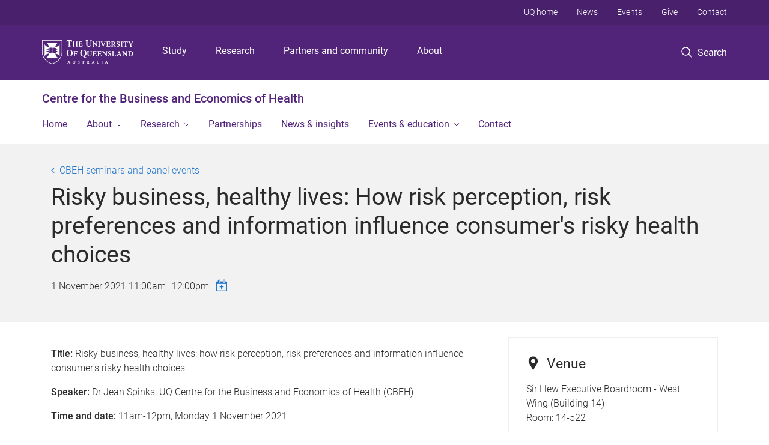

--- FILE ---
content_type: text/html; charset=utf-8
request_url: https://cbeh.centre.uq.edu.au/event/session/296
body_size: 11666
content:
<!DOCTYPE html>
<!--[if lt IE 7]> <html class="lt-ie9 lt-ie8 lt-ie7" lang="en" dir="ltr"> <![endif]-->
<!--[if IE 7]> <html class="lte-ie7 lt-ie9 lt-ie8" lang="en" dir="ltr"> <![endif]-->
<!--[if IE 8]> <html class="lte-ie8 lt-ie9" lang="en" dir="ltr"> <![endif]-->
<!--[if lte IE 9]> <html class="lte-ie9" lang="en" dir="ltr"> <![endif]-->
<!--[if gt IE 9]><!--> <html xmlns="http://www.w3.org/1999/xhtml" lang="en" dir="ltr"> <!--<![endif]-->
<head>
  <meta http-equiv="Content-Type" content="text/html; charset=utf-8" />
<link rel="shortcut icon" href="https://cbeh.centre.uq.edu.au/sites/all/themes/custom/uq_standard/favicon.ico" type="image/vnd.microsoft.icon" />
<meta name="viewport" content="width=device-width,initial-scale=1" />
<link rel="apple-touch-icon" href="https://static.uq.net.au/v4/logos/corporate/uq-apple-touch-icon.png" type="image/png" />
<meta name="description" content="Presented by Dr Jean Spinks, UQ Centre for the Business and Economics of Health (CBEH)" />
<meta name="abstract" content="Presented by Dr Jean Spinks, UQ Centre for the Business and Economics of Health (CBEH)" />
<meta name="generator" content="Drupal 7 (https://www.drupal.org)" />
<link rel="image_src" href="https://cbeh.centre.uq.edu.au/files/1241/virtual-doctor-consult.jpg" />
<link rel="canonical" href="https://cbeh.centre.uq.edu.au/event/session/296" />
<link rel="shortlink" href="https://cbeh.centre.uq.edu.au/node/296" />
<meta property="og:title" content="Risky business, healthy lives: How risk perception, risk preferences and information influence consumer&#039;s risky health choices" />
<meta property="og:description" content="Presented by Dr Jean Spinks, UQ Centre for the Business and Economics of Health (CBEH)" />
<meta property="og:updated_time" content="2025-04-23T13:29:42+10:00" />
<meta property="og:image" content="https://cbeh.centre.uq.edu.au/files/1241/virtual-doctor-consult.jpg" />
<meta property="og:image:url" content="https://cbeh.centre.uq.edu.au/files/1241/virtual-doctor-consult.jpg" />
<meta property="og:image:secure_url" content="https://cbeh.centre.uq.edu.au/files/1241/virtual-doctor-consult.jpg" />
<meta property="article:published_time" content="2022-03-08T09:20:21+10:00" />
<meta property="article:modified_time" content="2025-04-23T13:29:42+10:00" />
<meta name="msvalidate.01" content="1D347AB66A45715B5302E84A9FACA1F6" />
  <title>CBEH seminars and panel events - Centre for the Business and Economics of Health - University of Queensland</title>
  <style type="text/css" media="all">
@import url("https://cbeh.centre.uq.edu.au/sites/all/modules/contrib/field_hidden/field_hidden.css?t0lx5f");
@import url("https://cbeh.centre.uq.edu.au/sites/all/modules/custom/uq_components/core/uq_snippets/uq_snippets.css?t0lx5f");
@import url("https://cbeh.centre.uq.edu.au/modules/user/user.css?t0lx5f");
@import url("https://cbeh.centre.uq.edu.au/sites/all/modules/contrib/video_filter/video_filter.css?t0lx5f");
@import url("https://cbeh.centre.uq.edu.au/sites/all/modules/custom/uq_components/components/uq_panel_feature/css/style.css?t0lx5f");
@import url("https://cbeh.centre.uq.edu.au/sites/all/modules/contrib/ckeditor_image2/ckeditor_image2.theme.css?t0lx5f");
</style>
<style type="text/css" media="all">
@import url("https://cbeh.centre.uq.edu.au/sites/all/modules/contrib/panels/css/panels.css?t0lx5f");
@import url("https://cbeh.centre.uq.edu.au/sites/all/modules/contrib/taxonomy_access/taxonomy_access.css?t0lx5f");
</style>
<link type="text/css" rel="stylesheet" href="https://static.uq.net.au/v6/fonts/Roboto/roboto.css" media="all" />
<link type="text/css" rel="stylesheet" href="https://static.uq.net.au/latest/css/uqds_uq-standard.css?t0lx5f" media="all" />
<style type="text/css" media="all">
@import url("https://cbeh.centre.uq.edu.au/sites/all/themes/custom/uq_standard/css/styles.css?t0lx5f");
</style>
<style type="text/css" media="print">
@import url("https://cbeh.centre.uq.edu.au/sites/all/themes/custom/uq_standard/css/print.css?t0lx5f");
</style>
  <!--[if lt IE 9]>
  <script src="/sites/all/themes/custom/uq_standard/bower_components/html5shiv/dist/html5shiv.min.js"></script>
  <script src="/sites/all/themes/custom/uq_standard/bower_components/respond/dest/respond.min.js"></script>
  <![endif]-->
  <script type="text/javascript">
<!--//--><![CDATA[//><!--
(function(i,s,o,g,r,a,m){i["GoogleAnalyticsObject"]=r;i[r]=i[r]||function(){(i[r].q=i[r].q||[]).push(arguments)},i[r].l=1*new Date();a=s.createElement(o),m=s.getElementsByTagName(o)[0];a.async=1;a.src=g;m.parentNode.insertBefore(a,m)})(window,document,"script","https://www.google-analytics.com/analytics.js","ga");ga("create", "UA-1590516-1", {"cookieDomain":"auto"});ga("set", "anonymizeIp", true);ga("send", "pageview");
//--><!]]>
</script>
</head>
<body class="html not-front not-logged-in no-sidebars page-node page-node- page-node-296 node-type-uq-event-session event-session-page" >
  <div class="skip-link">
    <a href="#main-menu" tabindex="1" class="skip-link__link element-invisible element-focusable">Skip to menu</a>
    <a href="#main-content" class="skip-link__link element-invisible element-focusable">Skip to content</a>
    <a href="#site-footer" class="skip-link__link element-invisible element-focusable">Skip to footer</a>
  </div>
    <div class="region region-page-top">
    <noscript aria-hidden="true"><iframe src="https://www.googletagmanager.com/ns.html?id=GTM-NC7M38Q"
 height="0" width="0" style="display:none;visibility:hidden"></iframe></noscript>
  </div>
  
  

<header class="uq-header" data-gtm-category="Header">
  <div class="uq-header__container">
    <div class="uq-header__menu-toggle">
      <button type="button" class="nav-primary__toggle nav-primary__menu-toggle slide-menu__control"
        data-target="global-mobile-nav" data-action="toggle">Menu
      </button>
    </div>
    <div class="uq-header__logo">
      <a class="logo--large" href="https://www.uq.edu.au/">
        <img alt="The University of Queensland"
          src="https://static.uq.net.au/v11/logos/corporate/uq-logo--reversed.svg">
      </a>
    </div>
    <div class="uq-header__nav-primary" data-gtm-category="Primary header">
      <nav class="uq-header__nav-primary-container" aria-label="primary navigation">
        <ul class="uq-header__nav-primary-list">
                    <li class="uq-header__nav-primary-item"><a
              class="uq-header__nav-primary-link"
              href="https://study.uq.edu.au/"
              data-gtm-label="Study">Study</a>
            
          </li>
                    <li class="uq-header__nav-primary-item"><a
              class="uq-header__nav-primary-link"
              href="https://research.uq.edu.au/"
              data-gtm-label="Research">Research</a>
            
          </li>
                    <li class="uq-header__nav-primary-item"><a
              class="uq-header__nav-primary-link"
              href="https://partners-community.uq.edu.au"
              data-gtm-label="Partners and community">Partners and community</a>
            
          </li>
                    <li class="uq-header__nav-primary-item"><a
              class="uq-header__nav-primary-link"
              href="https://about.uq.edu.au/"
              data-gtm-label="About">About</a>
            
          </li>
                  </ul>
      </nav>
    </div>
    <div class="uq-header__search-toggle" data-gtm-category="Search">
      <button class="nav-primary__toggle nav-primary__search-toggle" data-gtm-action="Toggle">
        <div class="search-toggle__label">Search</div>
      </button>
    </div>
  </div>

  <!-- Mobile only navigation -->
  <nav class="slide-menu global-mobile-nav" id="global-mobile-nav" aria-label="primary navigation mobile">
    <div class="uq-site-header__title-container">
      <div class="uq-site-header__title-container__left">
        <a href="/" class="uq-site-header__title">Centre for the Business and Economics of Health</a>
      </div>
    </div>
    <ul>
      <!-- site specific navigation -->
              <li data-gtm-category="Main navigation">
          <a href="/" class="slide-menu__control"
            data-gtm-category="UQ Header"
            data-gtm-label="Home"
            aria-haspopup="true"
            aria-expanded="false"
            >
            Home          </a>
                    </li>
              <li data-gtm-category="Main navigation">
          <a href="https://cbeh.centre.uq.edu.au/about" class="slide-menu__control"
            data-gtm-category="UQ Header"
            data-gtm-label="About"
            aria-haspopup="true"
            aria-expanded="false"
            >
            About          </a>
                          <ul>
                                                <li class='first__overview'>
                  <a href="https://cbeh.centre.uq.edu.au/about" class="global-mobile-nav__audience-link slide-menu__control"
                      data-gtm-category="UQ Header"
                      data-gtm-label="About"
                      >
                      About                    </a>
                  </li>
                                                                              <li>
                        <a
                          href="/our-people"
                          data-gtm-label="Our people > Our people"
                        >
                          Our people                        </a>
                      </li>
                                                                              <li>
                        <a
                          href="https://cbeh.centre.uq.edu.au/about/advisory-board"
                          data-gtm-label="Advisory board > Advisory board"
                        >
                          Advisory board                        </a>
                      </li>
                                                                                                                          </ul>
                    </li>
              <li data-gtm-category="Main navigation">
          <a href="https://cbeh.centre.uq.edu.au/research" class="slide-menu__control"
            data-gtm-category="UQ Header"
            data-gtm-label="Research"
            aria-haspopup="true"
            aria-expanded="false"
            >
            Research          </a>
                          <ul>
                                                <li class='first__overview'>
                  <a href="https://cbeh.centre.uq.edu.au/research" class="global-mobile-nav__audience-link slide-menu__control"
                      data-gtm-category="UQ Header"
                      data-gtm-label="Research"
                      >
                      Research                    </a>
                  </li>
                                                                              <li>
                        <a
                          href="/research/effective-efficient-healthcare"
                          data-gtm-label="Effective and efficient healthcare > Effective and efficient healthcare"
                        >
                          Effective and efficient healthcare                        </a>
                      </li>
                                                                              <li>
                        <a
                          href="https://cbeh.centre.uq.edu.au/research/enhanced-models-of-care"
                          data-gtm-label="Enhanced models of care and prevention > Enhanced models of care and prevention"
                        >
                          Enhanced models of care and prevention                        </a>
                      </li>
                                                                              <li>
                        <a
                          href="https://cbeh.centre.uq.edu.au/research/future-focused-workforces"
                          data-gtm-label="Future-focused health workforces > Future-focused health workforces"
                        >
                          Future-focused health workforces                        </a>
                      </li>
                                                                              <li>
                        <a
                          href="/events-education/study-with-cbeh"
                          data-gtm-label="Students > Students"
                        >
                          Students                        </a>
                      </li>
                                                                                                                          </ul>
                    </li>
              <li data-gtm-category="Main navigation">
          <a href="https://cbeh.centre.uq.edu.au/partnerships" class="slide-menu__control"
            data-gtm-category="UQ Header"
            data-gtm-label="Partnerships"
            aria-haspopup="true"
            aria-expanded="false"
            >
            Partnerships          </a>
                    </li>
              <li data-gtm-category="Main navigation">
          <a href="https://cbeh.centre.uq.edu.au/insights" class="slide-menu__control"
            data-gtm-category="UQ Header"
            data-gtm-label="News & insights"
            aria-haspopup="true"
            aria-expanded="false"
            >
            News & insights          </a>
                    </li>
              <li data-gtm-category="Main navigation">
          <a href="https://cbeh.centre.uq.edu.au/events-education" class="slide-menu__control"
            data-gtm-category="UQ Header"
            data-gtm-label="Events & education"
            aria-haspopup="true"
            aria-expanded="false"
            >
            Events & education          </a>
                          <ul>
                                                <li class='first__overview'>
                  <a href="https://cbeh.centre.uq.edu.au/events-education" class="global-mobile-nav__audience-link slide-menu__control"
                      data-gtm-category="UQ Header"
                      data-gtm-label="Events & education"
                      >
                      Events & education                    </a>
                  </li>
                                                                              <li>
                        <a
                          href="https://cbeh.centre.uq.edu.au/events-education/executive-education"
                          data-gtm-label="Executive education > Executive education"
                        >
                          Executive education                        </a>
                      </li>
                                                                              <li>
                        <a
                          href="https://cbeh.centre.uq.edu.au/events-education/seminars-events"
                          data-gtm-label="Seminars and panel events > Seminars and panel events"
                        >
                          Seminars and panel events                        </a>
                      </li>
                                                                                                                          </ul>
                    </li>
              <li data-gtm-category="Main navigation">
          <a href="https://cbeh.centre.uq.edu.au/contact" class="slide-menu__control"
            data-gtm-category="UQ Header"
            data-gtm-label="Contact"
            aria-haspopup="true"
            aria-expanded="false"
            >
            Contact          </a>
                    </li>
            <!-- END : site specific navigation -->
            <li class="uq-header__newglobal-nav-item" data-gtm-category="Primary header">
        <a class="uq-header__newglobal-nav-link slide-menu__control"
          href="https://study.uq.edu.au/">Study</a>
              </li>
            <li class="uq-header__newglobal-nav-item" data-gtm-category="Primary header">
        <a class="uq-header__newglobal-nav-link slide-menu__control"
          href="https://research.uq.edu.au/">Research</a>
              </li>
            <li class="uq-header__newglobal-nav-item" data-gtm-category="Primary header">
        <a class="uq-header__newglobal-nav-link slide-menu__control"
          href="https://partners-community.uq.edu.au">Partners and community</a>
              </li>
            <li class="uq-header__newglobal-nav-item" data-gtm-category="Primary header">
        <a class="uq-header__newglobal-nav-link slide-menu__control"
          href="https://about.uq.edu.au/">About</a>
              </li>
                  <li class="uq-header__nav-secondary-item" data-gtm-category="Secondary header">
        <a class="uq-header__nav-secondary-link" href="https://www.uq.edu.au/">UQ home</a>
      </li>
            <li class="uq-header__nav-secondary-item" data-gtm-category="Secondary header">
        <a class="uq-header__nav-secondary-link" href="https://www.uq.edu.au/news/">News</a>
      </li>
            <li class="uq-header__nav-secondary-item" data-gtm-category="Secondary header">
        <a class="uq-header__nav-secondary-link" href="https://www.uq.edu.au/uq-events">Events</a>
      </li>
            <li class="uq-header__nav-secondary-item" data-gtm-category="Secondary header">
        <a class="uq-header__nav-secondary-link" href="https://alumni.uq.edu.au/giving/">Give</a>
      </li>
            <li class="uq-header__nav-secondary-item" data-gtm-category="Secondary header">
        <a class="uq-header__nav-secondary-link" href="https://contacts.uq.edu.au/">Contact</a>
      </li>
          </ul>
  </nav>
  <div class="uq-header__search" data-gtm-category="Search">
    <div class="uq-header__search-container">
      <form action="https://search.uq.edu.au/" method="get" data-gtm-action="Text search" data-gtm-form-action="">
        <fieldset>
          <div class="uq-header__search-query">
            <label for="edit-q" class="visually-hidden uq-header__search-query-label">Search term</label>
            <input type="text" id="edit-q" name="q" value="" maxlength="128" placeholder="Search by keyword" class="uq-header__search-query-input" data-gtm-trigger="change" data-gtm-form-search="">
            <span class="uq-header__search-query-button">
              <input type="submit" name="op" value="Search" class="uq-header__search-query-submit" data-gtm-trigger="click">
            </span>

                        <input type="hidden" value="https://cbeh.centre.uq.edu.au" name="as_sitesearch" id="edit-as_sitesearch-on">
          </div>
        </fieldset>
      </form>
    </div>
  </div>
  <div class="uq-header__nav-secondary">
    <nav class="uq-header__nav-secondary-container">
      <ul class="uq-header__nav-secondary-list">
                <li class="uq-header__nav-secondary-item">
          <a
            href="https://www.uq.edu.au/"
            class="uq-header__nav-secondary-link"
            data-gtm-category="Secondary header"
            data-gtm-label="UQ home"
          >
            UQ home          </a>
        </li>
                <li class="uq-header__nav-secondary-item">
          <a
            href="https://www.uq.edu.au/news/"
            class="uq-header__nav-secondary-link"
            data-gtm-category="Secondary header"
            data-gtm-label="News"
          >
            News          </a>
        </li>
                <li class="uq-header__nav-secondary-item">
          <a
            href="https://www.uq.edu.au/uq-events"
            class="uq-header__nav-secondary-link"
            data-gtm-category="Secondary header"
            data-gtm-label="Events"
          >
            Events          </a>
        </li>
                <li class="uq-header__nav-secondary-item">
          <a
            href="https://alumni.uq.edu.au/giving/"
            class="uq-header__nav-secondary-link"
            data-gtm-category="Secondary header"
            data-gtm-label="Give"
          >
            Give          </a>
        </li>
                <li class="uq-header__nav-secondary-item">
          <a
            href="https://contacts.uq.edu.au/"
            class="uq-header__nav-secondary-link"
            data-gtm-category="Secondary header"
            data-gtm-label="Contact"
          >
            Contact          </a>
        </li>
              </ul>
    </nav>
  </div>
</header>

  <div class="uq-site-header">
  <div class="uq-site-header__title-container">
    <div class="uq-site-header__title-container__left">
      <a href="/" class="uq-site-header__title">Centre for the Business and Economics of Health</a>
    </div>
    <div class="uq-site-header__title-container__right">
      <button class="uq-site-header__navigation-toggle jsNavToggle" data-gtm-action="Toggle">Menu</button>
    </div>
  </div>
  <div class="uq-site-header__navigation-container">
    <nav class="uq-site-header__navigation" aria-label="Site navigation" id="jsNav">
      <ul class="uq-site-header__navigation__list uq-site-header__navigation__list--level-1">
                <li class="uq-site-header__navigation__list-item
                            ">
          <a href="/" aria-haspopup="true" aria-expanded="false"
            class="uq-site-header__navigation__list-link">
            Home          </a>
                  </li>
                <li class="uq-site-header__navigation__list-item
              uq-site-header__navigation__list-item--has-subnav              ">
          <a href="https://cbeh.centre.uq.edu.au/about" aria-haspopup="true" aria-expanded="false"
            class="uq-site-header__navigation__list-link">
            About          </a>
                    <button class="uq-site-header__navigation__sub-toggle" data-gtm-action="Toggle"><span
              class="visually-hidden">Show About sub-navigation</span></button>
          <ul class="uq-site-header__navigation__list uq-site-header__navigation__list--level-2"
            aria-label="Study sub-navigation">
                                          <li class="uq-site-header__navigation__list-item">
                  <a href="/our-people">
                    Our people                  </a>
                </li>
                                                        <li class="uq-site-header__navigation__list-item">
                  <a href="https://cbeh.centre.uq.edu.au/about/advisory-board">
                    Advisory board                  </a>
                </li>
                                                                                        </ul>
                  </li>
                <li class="uq-site-header__navigation__list-item
              uq-site-header__navigation__list-item--has-subnav              ">
          <a href="https://cbeh.centre.uq.edu.au/research" aria-haspopup="true" aria-expanded="false"
            class="uq-site-header__navigation__list-link">
            Research          </a>
                    <button class="uq-site-header__navigation__sub-toggle" data-gtm-action="Toggle"><span
              class="visually-hidden">Show Research sub-navigation</span></button>
          <ul class="uq-site-header__navigation__list uq-site-header__navigation__list--level-2"
            aria-label="Study sub-navigation">
                                          <li class="uq-site-header__navigation__list-item">
                  <a href="/research/effective-efficient-healthcare">
                    Effective and efficient healthcare                  </a>
                </li>
                                                        <li class="uq-site-header__navigation__list-item">
                  <a href="https://cbeh.centre.uq.edu.au/research/enhanced-models-of-care">
                    Enhanced models of care and prevention                  </a>
                </li>
                                                        <li class="uq-site-header__navigation__list-item">
                  <a href="https://cbeh.centre.uq.edu.au/research/future-focused-workforces">
                    Future-focused health workforces                  </a>
                </li>
                                                        <li class="uq-site-header__navigation__list-item">
                  <a href="/events-education/study-with-cbeh">
                    Students                  </a>
                </li>
                                                                                        </ul>
                  </li>
                <li class="uq-site-header__navigation__list-item
                            ">
          <a href="https://cbeh.centre.uq.edu.au/partnerships" aria-haspopup="true" aria-expanded="false"
            class="uq-site-header__navigation__list-link">
            Partnerships          </a>
                  </li>
                <li class="uq-site-header__navigation__list-item
                            ">
          <a href="https://cbeh.centre.uq.edu.au/insights" aria-haspopup="true" aria-expanded="false"
            class="uq-site-header__navigation__list-link">
            News & insights          </a>
                  </li>
                <li class="uq-site-header__navigation__list-item
              uq-site-header__navigation__list-item--has-subnav              ">
          <a href="https://cbeh.centre.uq.edu.au/events-education" aria-haspopup="true" aria-expanded="false"
            class="uq-site-header__navigation__list-link">
            Events & education          </a>
                    <button class="uq-site-header__navigation__sub-toggle" data-gtm-action="Toggle"><span
              class="visually-hidden">Show Events & education sub-navigation</span></button>
          <ul class="uq-site-header__navigation__list uq-site-header__navigation__list--level-2"
            aria-label="Study sub-navigation">
                                          <li class="uq-site-header__navigation__list-item">
                  <a href="https://cbeh.centre.uq.edu.au/events-education/executive-education">
                    Executive education                  </a>
                </li>
                                                        <li class="uq-site-header__navigation__list-item">
                  <a href="https://cbeh.centre.uq.edu.au/events-education/seminars-events">
                    Seminars and panel events                  </a>
                </li>
                                                                                        </ul>
                  </li>
                <li class="uq-site-header__navigation__list-item
                            ">
          <a href="https://cbeh.centre.uq.edu.au/contact" aria-haspopup="true" aria-expanded="false"
            class="uq-site-header__navigation__list-link">
            Contact          </a>
                  </li>
              </ul>
    </nav>
  </div>
</div>

<div class="page">
  
  
    <a id="main-content"></a>
  <div class="page__content clearfix">
      <div class="region region-content">
    <div id="block-system-main" class="block block-system">

    
  <div class="content" class="block__content">
    
  <div class="layout-region__top">
    <div class="panel-pane pane-panels-mini pane-event-session-page-header page__header"  >
  
    

<div class="panel-pane__content">
  

  <div class="row">
    <div class="layout-region__main large-12 columns">
      <div class="panel-pane pane-node-title"  >
  
    

<div class="panel-pane__content">
  <div class="event__title page__sub-title"><a href="/event/290/cbeh-seminars-and-panel-events">CBEH seminars and panel events</a></div>
</div>


</div>
<div class="panel-separator"></div><div class="panel-pane pane-node-title page__title event-session__title"  >
  
    

<div class="panel-pane__content">
  <h1>Risky business, healthy lives: How risk perception, risk preferences and information influence consumer&#039;s risky health choices</h1>
</div>


</div>
<div class="panel-separator"></div><div class="panel-pane pane-entity-field pane-node-field-uq-session-event-date event-session__date"  >
  
    

<div class="panel-pane__content">
  <div class="field field-name-field-uq-session-event-date field-type-datetime field-label-hidden event-session__date"><div class="field-items"><div class="field-item even"><span class="date-display-single">1 November 2021 <span class="date--start">11:00am</span>&ndash;<span class="date--end">12:00pm</span></span></div></div></div></div>


</div>
<div class="panel-separator"></div><div class="panel-pane pane-entity-field-extra pane-node-uq-ical-link event-session__calendar-add-link"  >
  
    

<div class="panel-pane__content">
  <a class="icon icon-calendar-plus-o" title="Add to calendar"  href="/event/session/296/calendar.ics">&nbsp;</a></div>


</div>
    </div>
  </div>

</div>


</div>
  </div>

  <div class="row">
    <div class="layout-region__main large-8 columns"><div class="panel-pane pane-entity-field pane-node-field-uq-session-body event-session__description"  >
  
    

<div class="panel-pane__content">
  <div class="field field-name-field-uq-session-body field-type-text-long field-label-hidden"><div class="field-items"><div class="field-item even"><p><strong>Title: </strong>Risky business, healthy lives: how risk perception, risk preferences and information influence consumer's risky health choices</p><p><strong>Speaker: </strong>Dr Jean Spinks, UQ Centre for the Business and Economics of Health (CBEH)</p><p><strong>Time and date:</strong> 11am-12pm, Monday 1 November 2021.</p><p><strong>Location: </strong>Room 14-522 Sir Llew Executive Boardroom</p><h2>About the seminar</h2><p>Consumer’s understanding of health risks is a key determinant of effective risk communication about health care options. Individuals make decisions about their health under uncertainty, yet the influence of risk perception, risk preferences and information processing has not been well researched in the health economics literature.</p><p>Here, a novel extension of the standard discrete choice experiment framework is developed to investigate the effect of risk communication by doctors, specifically to test if updated risk information introduces a discord with perceived risk, and any subsequent effects on consumption and health care decisions. In the experiment, consumers were asked to evaluate a basket of health service and lifestyle choices to lower cardiovascular risk in response to being told (hypothetically) by their doctor their actual cardiovascular risk.</p><p>While most individuals, on average, aim to lower their CVD risk to a level of 1.37 percentage points below the updated information provided, the response was asymmetrical whereby the response to a “negative risk change” (i.e., updated risk information was worse than initial risk) was greater than a “positive risk change” (i.e., the updated risk was better than initial risk). Further, we find evidence that risk perception, rather than risk preferences, are more likely to affect consumer health and behaviour changes.</p><p>We then extend the analysis to compare the stated preference estimates with revealed preference data, collected within a randomised controlled trial designed to reduce cardiovascular risks.</p><p>Given the global pandemic of CVD, our findings suggest there are public health gains to be made from personalised risk communication if it is better tailored to account for individuals’ risk perceptions and provides additional information that reduces any chance of risk miscalculation.</p><h2>About the presenter</h2><p><a href="/profile/90/jean-spinks"><strong>Dr Jean Spinks</strong></a> is trained as a health economist, pharmacist and a health systems researcher and has extensive experience across the three disciplines. She is currently a Senior Research Fellow at the Centre for the Business and Economics of Health (CBEH), University of Queensland. Her key research interest focuses broadly on the integration of medication use and medication services in primary care. She is currently leading an MRFF funded project to develop, implement and evaluate a new targeted medication safety intervention, with national partners including the Digital Health Agency, the Pharmaceutical Society of Australia, Brisbane South PHN, the National Aboriginal Community Controlled Health Organisation (NACCCHO), MedAdvisor and the Pharmacy Guild of Australia. Other projects include the Indigenous Medication Review Service (IMeRSe), which is currently being considered for funding by MSAC, innovative pharmacist workforce models of care, and consumer preferences for medication services. She has also published in the areas of medicines pricing, complementary medicine use and the disposal of unwanted medicines.</p><p>Jean has worked in community and hospital pharmacy in Australia and internationally in the Asia-Pacific region, including in Papua New Guinea, Indonesia and Tonga. She has a PhD in health economics from Monash University, post-graduate qualifications in public health and has undertaken the two-year Victorian Public Health Training Scheme, run by the Victorian Department of Human Services.</p></div></div></div></div>


</div>
</div>
    <div class="layout-region__right large-4 columns"><div class="panel-pane pane-entity-field pane-node-field-uq-session-location pane pane--outline"  >
  
      <div class="panel-pane__title">
    <h3 class="pane-title">
    <span class="icon icon--prefix icon-uq-location"></span>Venue  </h3>
</div>
  

<div class="panel-pane__content">
  
<div class="paragraphs-items paragraphs-items-field-uq-session-location paragraphs-items-field-uq-session-location-full paragraphs-items-full">
  <div class="field field-name-field-uq-session-location field-type-paragraphs field-label-hidden"><div class="field-items"><div class="field-item even"><div class="entity entity-paragraphs-item paragraphs-item-event-location event-session">
  <div class="content">
        <div class="field field-name-field-uq-event-location-address field-type-text-long field-label-hidden event-session__address"><div class="field-items"><div class="field-item even">Sir Llew Executive Boardroom  - West Wing (Building 14)</div></div></div><div class="field field-name-field-uq-event-location-room field-type-text field-label-inline clearfix event-session__room"><div class="field-label">Room:&nbsp;</div><div class="field-items"><div class="field-item even">14-522</div></div></div>  </div>
</div>
</div></div></div></div>
</div>


</div>
</div>
  </div>

  </div>
</div>
  </div>
  </div>
  </div>

  
<footer class="uq-footer" data-gtm-category="Footer">
  <div class="uq-acknowledgement uq-acknowledgement--large">
    <div class="uq-acknowledgement__content">
      <div class="uq-acknowledgement__text">
        UQ acknowledges the Traditional Owners and their custodianship of the lands on which UQ is situated. &mdash; <a href="https://about.uq.edu.au/reconciliation" class="uq-acknowledgement__link">Reconciliation at UQ</a>
      </div>
    </div>
  </div>
  <div class="uq-footer__container">
    <nav class="uq-footer__navigation uq-footer--desktop" aria-label="footer navigation">
      <ul class="uq-footer__navigation-list uq-footer__navigation-level-1">
                <li class="uq-footer__navigation-item">
          <h2 class="uq-footer__navigation-title">Media</h2>
          <ul class="uq-footer__navigation-list uq-footer__navigation-level-2">
                        <li class="uq-footer__navigation-item">
              <a href="https://www.uq.edu.au/news/contacts" class="uq-footer__navigation-link">Media team contacts</a>
            </li>
                        <li class="uq-footer__navigation-item">
              <a href="https://about.uq.edu.au/experts" class="uq-footer__navigation-link">Find a subject matter expert</a>
            </li>
                        <li class="uq-footer__navigation-item">
              <a href="https://www.uq.edu.au/news/" class="uq-footer__navigation-link">UQ news</a>
            </li>
                      </ul>
        </li>
                <li class="uq-footer__navigation-item">
          <h2 class="uq-footer__navigation-title">Working at UQ</h2>
          <ul class="uq-footer__navigation-list uq-footer__navigation-level-2">
                        <li class="uq-footer__navigation-item">
              <a href="https://staff.uq.edu.au" class="uq-footer__navigation-link">Current staff</a>
            </li>
                        <li class="uq-footer__navigation-item">
              <a href="https://about.uq.edu.au/careers" class="uq-footer__navigation-link">Careers at UQ</a>
            </li>
                        <li class="uq-footer__navigation-item">
              <a href="https://about.uq.edu.au/strategic-plan" class="uq-footer__navigation-link">Strategic plan</a>
            </li>
                        <li class="uq-footer__navigation-item">
              <a href="https://staff.uq.edu.au/information-and-services/health-safety-wellbeing" class="uq-footer__navigation-link">Staff support</a>
            </li>
                        <li class="uq-footer__navigation-item">
              <a href="https://staff.uq.edu.au/information-and-services/information-technology/it-support" class="uq-footer__navigation-link">IT support for staff</a>
            </li>
                      </ul>
        </li>
                <li class="uq-footer__navigation-item">
          <h2 class="uq-footer__navigation-title">Current students</h2>
          <ul class="uq-footer__navigation-list uq-footer__navigation-level-2">
                        <li class="uq-footer__navigation-item">
              <a href="https://my.uq.edu.au" class="uq-footer__navigation-link">my.UQ</a>
            </li>
                        <li class="uq-footer__navigation-item">
              <a href="https://programs-courses.uq.edu.au" class="uq-footer__navigation-link">Programs and courses</a>
            </li>
                        <li class="uq-footer__navigation-item">
              <a href="https://about.uq.edu.au/academic-calendar" class="uq-footer__navigation-link">Key dates</a>
            </li>
                        <li class="uq-footer__navigation-item">
              <a href="https://my.uq.edu.au/student-support" class="uq-footer__navigation-link">Student support</a>
            </li>
                        <li class="uq-footer__navigation-item">
              <a href="https://my.uq.edu.au/information-and-services/information-technology/student-it-support" class="uq-footer__navigation-link">IT support for students</a>
            </li>
                      </ul>
        </li>
                <li class="uq-footer__navigation-item">
          <h2 class="uq-footer__navigation-title">Library</h2>
          <ul class="uq-footer__navigation-list uq-footer__navigation-level-2">
                        <li class="uq-footer__navigation-item">
              <a href="https://www.library.uq.edu.au/" class="uq-footer__navigation-link">Library</a>
            </li>
                        <li class="uq-footer__navigation-item">
              <a href="https://web.library.uq.edu.au/study-and-learning-support" class="uq-footer__navigation-link">Study and learning support</a>
            </li>
                        <li class="uq-footer__navigation-item">
              <a href="https://web.library.uq.edu.au/research-and-publish" class="uq-footer__navigation-link">Research and publish</a>
            </li>
                        <li class="uq-footer__navigation-item">
              <a href="https://web.library.uq.edu.au/visit" class="uq-footer__navigation-link">Visit</a>
            </li>
                      </ul>
        </li>
                <li class="uq-footer__navigation-item">
          <h2 class="uq-footer__navigation-title">Contact</h2>
          <ul class="uq-footer__navigation-list uq-footer__navigation-level-2">
                        <li class="uq-footer__navigation-item">
              <a href="https://contacts.uq.edu.au/contacts" class="uq-footer__navigation-link">Contact UQ</a>
            </li>
                        <li class="uq-footer__navigation-item">
              <a href="https://www.uq.edu.au/complaints-appeals/" class="uq-footer__navigation-link">Make a complaint</a>
            </li>
                        <li class="uq-footer__navigation-item">
              <a href="https://about.uq.edu.au/faculties-schools-institutes-centres" class="uq-footer__navigation-link">Faculties, schools, institutes and centres</a>
            </li>
                        <li class="uq-footer__navigation-item">
              <a href="https://organisation.about.uq.edu.au" class="uq-footer__navigation-link">Divisions and departments</a>
            </li>
                        <li class="uq-footer__navigation-item">
              <a href="https://campuses.uq.edu.au/" class="uq-footer__navigation-link">Campuses, maps and transport</a>
            </li>
                      </ul>
        </li>
              </ul>
    </nav>

    <!-- Mobile Footer Navigation-->
    <nav class="uq-footer__navigation uq-footer--mobile" aria-label="footer navigation mobile">
      <ul class="uq-accordion uq-footer__navigation-list uq-footer__navigation-level-1">
                <li class="uq-accordion__item uq-footer__navigation-item">
          <button class="uq-accordion__toggle uq-footer__navigation-toggle" data-gtm-action="Toggle">Media</button>
          <ul class="uq-accordion__content uq-footer__navigation-list uq-footer__navigation-level-2">
                        <li class="uq-footer__navigation-item">
              <a href="https://www.uq.edu.au/news/contacts" class="uq-footer__navigation-link">Media team contacts</a>
            </li>
                        <li class="uq-footer__navigation-item">
              <a href="https://about.uq.edu.au/experts" class="uq-footer__navigation-link">Find a subject matter expert</a>
            </li>
                        <li class="uq-footer__navigation-item">
              <a href="https://www.uq.edu.au/news/" class="uq-footer__navigation-link">UQ news</a>
            </li>
                      </ul>
        </li>
                <li class="uq-accordion__item uq-footer__navigation-item">
          <button class="uq-accordion__toggle uq-footer__navigation-toggle" data-gtm-action="Toggle">Working at UQ</button>
          <ul class="uq-accordion__content uq-footer__navigation-list uq-footer__navigation-level-2">
                        <li class="uq-footer__navigation-item">
              <a href="https://staff.uq.edu.au" class="uq-footer__navigation-link">Current staff</a>
            </li>
                        <li class="uq-footer__navigation-item">
              <a href="https://about.uq.edu.au/careers" class="uq-footer__navigation-link">Careers at UQ</a>
            </li>
                        <li class="uq-footer__navigation-item">
              <a href="https://about.uq.edu.au/strategic-plan" class="uq-footer__navigation-link">Strategic plan</a>
            </li>
                        <li class="uq-footer__navigation-item">
              <a href="https://staff.uq.edu.au/information-and-services/health-safety-wellbeing" class="uq-footer__navigation-link">Staff support</a>
            </li>
                        <li class="uq-footer__navigation-item">
              <a href="https://staff.uq.edu.au/information-and-services/information-technology/it-support" class="uq-footer__navigation-link">IT support for staff</a>
            </li>
                      </ul>
        </li>
                <li class="uq-accordion__item uq-footer__navigation-item">
          <button class="uq-accordion__toggle uq-footer__navigation-toggle" data-gtm-action="Toggle">Current students</button>
          <ul class="uq-accordion__content uq-footer__navigation-list uq-footer__navigation-level-2">
                        <li class="uq-footer__navigation-item">
              <a href="https://my.uq.edu.au" class="uq-footer__navigation-link">my.UQ</a>
            </li>
                        <li class="uq-footer__navigation-item">
              <a href="https://programs-courses.uq.edu.au" class="uq-footer__navigation-link">Programs and courses</a>
            </li>
                        <li class="uq-footer__navigation-item">
              <a href="https://about.uq.edu.au/academic-calendar" class="uq-footer__navigation-link">Key dates</a>
            </li>
                        <li class="uq-footer__navigation-item">
              <a href="https://my.uq.edu.au/student-support" class="uq-footer__navigation-link">Student support</a>
            </li>
                        <li class="uq-footer__navigation-item">
              <a href="https://my.uq.edu.au/information-and-services/information-technology/student-it-support" class="uq-footer__navigation-link">IT support for students</a>
            </li>
                      </ul>
        </li>
                <li class="uq-accordion__item uq-footer__navigation-item">
          <button class="uq-accordion__toggle uq-footer__navigation-toggle" data-gtm-action="Toggle">Library</button>
          <ul class="uq-accordion__content uq-footer__navigation-list uq-footer__navigation-level-2">
                        <li class="uq-footer__navigation-item">
              <a href="https://www.library.uq.edu.au/" class="uq-footer__navigation-link">Library</a>
            </li>
                        <li class="uq-footer__navigation-item">
              <a href="https://web.library.uq.edu.au/study-and-learning-support" class="uq-footer__navigation-link">Study and learning support</a>
            </li>
                        <li class="uq-footer__navigation-item">
              <a href="https://web.library.uq.edu.au/research-and-publish" class="uq-footer__navigation-link">Research and publish</a>
            </li>
                        <li class="uq-footer__navigation-item">
              <a href="https://web.library.uq.edu.au/visit" class="uq-footer__navigation-link">Visit</a>
            </li>
                      </ul>
        </li>
                <li class="uq-accordion__item uq-footer__navigation-item">
          <button class="uq-accordion__toggle uq-footer__navigation-toggle" data-gtm-action="Toggle">Contact</button>
          <ul class="uq-accordion__content uq-footer__navigation-list uq-footer__navigation-level-2">
                        <li class="uq-footer__navigation-item">
              <a href="https://contacts.uq.edu.au/contacts" class="uq-footer__navigation-link">Contact UQ</a>
            </li>
                        <li class="uq-footer__navigation-item">
              <a href="https://www.uq.edu.au/complaints-appeals/" class="uq-footer__navigation-link">Make a complaint</a>
            </li>
                        <li class="uq-footer__navigation-item">
              <a href="https://about.uq.edu.au/faculties-schools-institutes-centres" class="uq-footer__navigation-link">Faculties, schools, institutes and centres</a>
            </li>
                        <li class="uq-footer__navigation-item">
              <a href="https://organisation.about.uq.edu.au" class="uq-footer__navigation-link">Divisions and departments</a>
            </li>
                        <li class="uq-footer__navigation-item">
              <a href="https://campuses.uq.edu.au/" class="uq-footer__navigation-link">Campuses, maps and transport</a>
            </li>
                      </ul>
        </li>
              </ul>
    </nav>
    <!-- Footer contact details -->
    <div class="uq-footer__contact">
      <nav class="uq-footer__contact-item" aria-label="Social Media" data-gtm-category="Social share link">
        <ul class="uq-footer__footer-list uq-footer__contact-social" >
          <li class="uq-footer__footer-item"><a href="https://www.facebook.com/uniofqld"
                                                class="uq-footer__meta-icons--facebook uq-footer__meta-icons"
                                                data-gtm-label="Facebook" aria-label="Facebook"></a></li>
          <li class="uq-footer__footer-item"><a href="https://www.linkedin.com/school/university-of-queensland"
                                                class="uq-footer__meta-icons--linkedin uq-footer__meta-icons"
                                                data-gtm-label="Linkedin" aria-label="Linkedin"></a></li>
                                                <li class="uq-footer__footer-item"><a href="https://x.com/uq_news" class="uq-footer__meta-icons--twitter uq-footer__meta-icons" aria-label="Follow us on X" data-gtm-label="Follow us on X"></a></li>
          <li class="uq-footer__footer-item"><a href="https://www.youtube.com/user/universityqueensland"
                                                class="uq-footer__meta-icons--youtube uq-footer__meta-icons"
                                                data-gtm-label="Youtube" aria-label="Youtube"></a></li>
          <li class="uq-footer__footer-item"><a href="https://instagram.com/uniofqld"
                                                class="uq-footer__meta-icons--instagram uq-footer__meta-icons"
                                                data-gtm-label="Instagram" aria-label="Instagram"></a></li>
          <li class="uq-footer__footer-item"><a href="https://www.tiktok.com/@uniofqld"
                                                class="uq-footer__meta-icons--tiktok uq-footer__meta-icons"
                                                data-gtm-label="TikTok" aria-label="TikTok"></a></li>
        </ul>
      </nav>
      <div class="uq-footer__contact-item uq-footer__contact-login">
                <a href="/saml_login?destination=node/296" class="uq-footer__link" rel="nofollow">Web login</a>      </div>

    </div>
    <nav class="uq-footer__meta" aria-label="Business meta">
      <ul class="uq-footer__footer-list">
        <li class="uq-footer__footer-item">&copy; The University of Queensland</li>
        <li class="uq-footer__footer-item"><abbr title="Australian Business Number">ABN</abbr>: 63 942 912 684</li>
        <li class="uq-footer__footer-item"><abbr title="Commonwealth Register of Institutions and Courses for Overseas Students">CRICOS</abbr>: <a class="uq-footer__link" href="https://www.uq.edu.au/about/cricos-link" rel="external" data-gtm-label="CRICOS 00025B">00025B</a></li>
        <li class="uq-footer__footer-item"><abbr title="Tertiary Education Quality and Standards Agency">TEQSA</abbr>: <a class="uq-footer__link" href="https://www.teqsa.gov.au/national-register/provider/university-queensland" rel="external" data-gtm-label="TEQSA PRV12080">PRV12080</a></li>
      </ul>
    </nav>
    <nav class="uq-footer__footer" aria-label="Terms and conditions">
      <ul class="uq-footer__footer-list">
        <li class="uq-footer__footer-item">
          <a href="https://www.uq.edu.au/legal/copyright-privacy-disclaimer/" class="uq-footer__link">Copyright, privacy and disclaimer</a>
        </li>
        <li class="uq-footer__footer-item">
          <a href="https://uq.edu.au/accessibility/" class="uq-footer__link">Accessibility</a>
        </li>
        <li class="uq-footer__footer-item">
          <a href="https://www.uq.edu.au/rti/" class="uq-footer__link">Right to information</a>
        </li>
        <li class="uq-footer__footer-menu__item">
          <a href="https://my.uq.edu.au/feedback?r=https://cbeh.centre.uq.edu.au/event/session/296" class="uq-footer__link">Feedback</a>
        </li>
      </ul>
    </nav>
  </div>
</footer>  <script type="text/javascript">
<!--//--><![CDATA[//><!--
(function(w,d,s,l,i){

  w[l]=w[l]||[];
  w[l].push({'gtm.start':new Date().getTime(),event:'gtm.js'});
  var f=d.getElementsByTagName(s)[0];
  var j=d.createElement(s);
  var dl=l!='dataLayer'?'&l='+l:'';
  j.src='https://www.googletagmanager.com/gtm.js?id='+i+dl+'';
  j.async=true;
  f.parentNode.insertBefore(j,f);

})(window,document,'script','dataLayer','GTM-NC7M38Q');
//--><!]]>
</script>
<script type="text/javascript" src="https://cbeh.centre.uq.edu.au/sites/all/modules/contrib/jquery_update/replace/jquery/1.12/jquery.min.js?v=1.12.4"></script>
<script type="text/javascript" src="https://cbeh.centre.uq.edu.au/misc/jquery-extend-3.4.0.js?v=1.12.4"></script>
<script type="text/javascript" src="https://cbeh.centre.uq.edu.au/misc/jquery-html-prefilter-3.5.0-backport.js?v=1.12.4"></script>
<script type="text/javascript" src="https://cbeh.centre.uq.edu.au/misc/jquery.once.js?v=1.2"></script>
<script type="text/javascript" src="https://cbeh.centre.uq.edu.au/misc/drupal.js?t0lx5f"></script>
<script type="text/javascript" src="https://cbeh.centre.uq.edu.au/sites/all/modules/contrib/jquery_update/js/jquery_browser.js?v=0.0.1"></script>
<script type="text/javascript" src="https://cbeh.centre.uq.edu.au/sites/all/modules/contrib/jquery_update/replace/ui/external/jquery.cookie.js?v=67fb34f6a866c40d0570"></script>
<script type="text/javascript" src="https://cbeh.centre.uq.edu.au/sites/all/modules/contrib/jquery_update/replace/jquery.form/4/jquery.form.min.js?v=4.2.1"></script>
<script type="text/javascript" src="https://cbeh.centre.uq.edu.au/misc/ajax.js?v=7.103"></script>
<script type="text/javascript" src="https://cbeh.centre.uq.edu.au/sites/all/modules/contrib/jquery_update/js/jquery_update.js?v=0.0.1"></script>
<script type="text/javascript" src="https://cbeh.centre.uq.edu.au/sites/all/modules/custom/uq_components/components/uq_panel_feature/js/contextual-cog.js?t0lx5f"></script>
<script type="text/javascript" src="https://static.uq.net.au/latest/js/slide-menu.js?t0lx5f"></script>
<script type="text/javascript" src="https://static.uq.net.au/latest/js/uqds.min.js?t0lx5f"></script>
<script type="text/javascript" src="https://static.uq.net.au/latest/js/uqds_header.js?t0lx5f"></script>
<script type="text/javascript" src="https://cbeh.centre.uq.edu.au/sites/all/modules/contrib/views/js/base.js?t0lx5f"></script>
<script type="text/javascript" src="https://cbeh.centre.uq.edu.au/misc/progress.js?v=7.103"></script>
<script type="text/javascript" src="https://cbeh.centre.uq.edu.au/sites/all/modules/contrib/views/js/ajax_view.js?t0lx5f"></script>
<script type="text/javascript" src="https://cbeh.centre.uq.edu.au/sites/all/modules/contrib/google_analytics/googleanalytics.js?t0lx5f"></script>
<script type="text/javascript" src="https://cbeh.centre.uq.edu.au/sites/all/modules/custom/uq_eloqua/uq_eloqua.js?t0lx5f"></script>
<script type="text/javascript" src="https://cbeh.centre.uq.edu.au/sites/all/themes/custom/uq_standard/js/uq_standard_accordion.js?t0lx5f"></script>
<script type="text/javascript" src="https://cbeh.centre.uq.edu.au/sites/all/themes/custom/uq_standard/js/uq_standard_main-menu.js?t0lx5f"></script>
<script type="text/javascript" src="https://cbeh.centre.uq.edu.au/sites/all/themes/custom/uq_standard/bower_components/foundation/js/foundation.min.js?t0lx5f"></script>
<script type="text/javascript" src="https://cbeh.centre.uq.edu.au/sites/all/themes/custom/uq_standard/js/uq_standard.js?t0lx5f"></script>
<script type="text/javascript">
<!--//--><![CDATA[//><!--
jQuery.extend(Drupal.settings, {"basePath":"\/","pathPrefix":"","setHasJsCookie":0,"ajaxPageState":{"theme":"uq_standard","theme_token":"BgWo85N_VRKAePQnxHtsgMde0wA_8GYCxCd53piV2Po","jquery_version":"1.12","jquery_version_token":"T8lV-eks5LAO8nYUASBmG-XfJOByd3-2v4Epov2mrl4","js":{"0":1,"sites\/all\/modules\/contrib\/jquery_update\/replace\/jquery\/1.12\/jquery.min.js":1,"misc\/jquery-extend-3.4.0.js":1,"misc\/jquery-html-prefilter-3.5.0-backport.js":1,"misc\/jquery.once.js":1,"misc\/drupal.js":1,"sites\/all\/modules\/contrib\/jquery_update\/js\/jquery_browser.js":1,"sites\/all\/modules\/contrib\/jquery_update\/replace\/ui\/external\/jquery.cookie.js":1,"sites\/all\/modules\/contrib\/jquery_update\/replace\/jquery.form\/4\/jquery.form.min.js":1,"misc\/ajax.js":1,"sites\/all\/modules\/contrib\/jquery_update\/js\/jquery_update.js":1,"sites\/all\/modules\/custom\/uq_components\/components\/uq_panel_feature\/js\/contextual-cog.js":1,"https:\/\/static.uq.net.au\/latest\/js\/slide-menu.js?t0lx5f":1,"https:\/\/static.uq.net.au\/latest\/js\/uqds.min.js?t0lx5f":1,"https:\/\/static.uq.net.au\/latest\/js\/uqds_header.js?t0lx5f":1,"sites\/all\/modules\/contrib\/views\/js\/base.js":1,"misc\/progress.js":1,"sites\/all\/modules\/contrib\/views\/js\/ajax_view.js":1,"sites\/all\/modules\/contrib\/google_analytics\/googleanalytics.js":1,"sites\/all\/modules\/custom\/uq_eloqua\/uq_eloqua.js":1,"sites\/all\/themes\/custom\/uq_standard\/js\/uq_standard_accordion.js":1,"sites\/all\/themes\/custom\/uq_standard\/js\/uq_standard_main-menu.js":1,"sites\/all\/themes\/custom\/uq_standard\/bower_components\/foundation\/js\/foundation.min.js":1,"sites\/all\/themes\/custom\/uq_standard\/js\/uq_standard.js":1},"css":{"sites\/all\/modules\/contrib\/field_hidden\/field_hidden.css":1,"sites\/all\/modules\/custom\/uq_components\/core\/uq_snippets\/uq_snippets.css":1,"modules\/user\/user.css":1,"sites\/all\/modules\/contrib\/video_filter\/video_filter.css":1,"sites\/all\/modules\/custom\/uq_components\/components\/uq_panel_feature\/css\/style.css":1,"sites\/all\/modules\/contrib\/ckeditor_image2\/ckeditor_image2.theme.css":1,"sites\/all\/modules\/contrib\/panels\/css\/panels.css":1,"sites\/all\/modules\/contrib\/taxonomy_access\/taxonomy_access.css":1,"https:\/\/static.uq.net.au\/v6\/fonts\/Roboto\/roboto.css":1,"https:\/\/static.uq.net.au\/latest\/css\/uqds_uq-standard.css?t0lx5f":1,"sites\/all\/themes\/custom\/uq_standard\/css\/styles.css":1,"sites\/all\/themes\/custom\/uq_standard\/css\/print.css":1}},"instances":"{\u0022default\u0022:{\u0022content\u0022:{\u0022text\u0022:\u0022\u0022},\u0022style\u0022:{\u0022tip\u0022:false,\u0022classes\u0022:\u0022\u0022},\u0022position\u0022:{\u0022at\u0022:\u0022bottom right\u0022,\u0022adjust\u0022:{\u0022method\u0022:\u0022\u0022},\u0022my\u0022:\u0022top left\u0022,\u0022viewport\u0022:false},\u0022show\u0022:{\u0022event\u0022:\u0022mouseenter \u0022},\u0022hide\u0022:{\u0022event\u0022:\u0022mouseleave \u0022}},\u0022tooltip_on_click\u0022:{\u0022content\u0022:{\u0022text\u0022:\u0022\u0022},\u0022style\u0022:{\u0022tip\u0022:false,\u0022classes\u0022:\u0022qtip-custom uq-qtip\u0022,\u0022classes_custom\u0022:\u0022uq-qtip\u0022},\u0022position\u0022:{\u0022at\u0022:\u0022top right\u0022,\u0022viewport\u0022:true,\u0022adjust\u0022:{\u0022method\u0022:\u0022\u0022},\u0022my\u0022:\u0022bottom left\u0022},\u0022show\u0022:{\u0022event\u0022:\u0022focus click \u0022,\u0022solo\u0022:true},\u0022hide\u0022:{\u0022event\u0022:\u0022unfocus click \u0022,\u0022fixed\u0022:1}}}","qtipDebug":"{\u0022leaveElement\u0022:0}","views":{"ajax_path":"\/views\/ajax","ajaxViews":{"views_dom_id:4fb0502cbf7ac93da8a87264c97b61ca":{"view_name":"event_session_compact_list","view_display_id":"panel_pane_3","view_args":"296\/296","view_path":"node\/296","view_base_path":"node\/296","view_dom_id":"4fb0502cbf7ac93da8a87264c97b61ca","pager_element":0}}},"urlIsAjaxTrusted":{"\/views\/ajax":true},"googleanalytics":{"trackOutbound":1,"trackMailto":1,"trackDownload":1,"trackDownloadExtensions":"7z|aac|arc|arj|asf|asx|avi|bin|csv|doc(x|m)?|dot(x|m)?|exe|flv|gif|gz|gzip|hqx|jar|jpe?g|js|mp(2|3|4|e?g)|mov(ie)?|msi|msp|pdf|phps|png|ppt(x|m)?|pot(x|m)?|pps(x|m)?|ppam|sld(x|m)?|thmx|qtm?|ra(m|r)?|sea|sit|tar|tgz|torrent|txt|wav|wma|wmv|wpd|xls(x|m|b)?|xlt(x|m)|xlam|xml|z|zip"}});
//--><!]]>
</script>
  </body>
</html>
